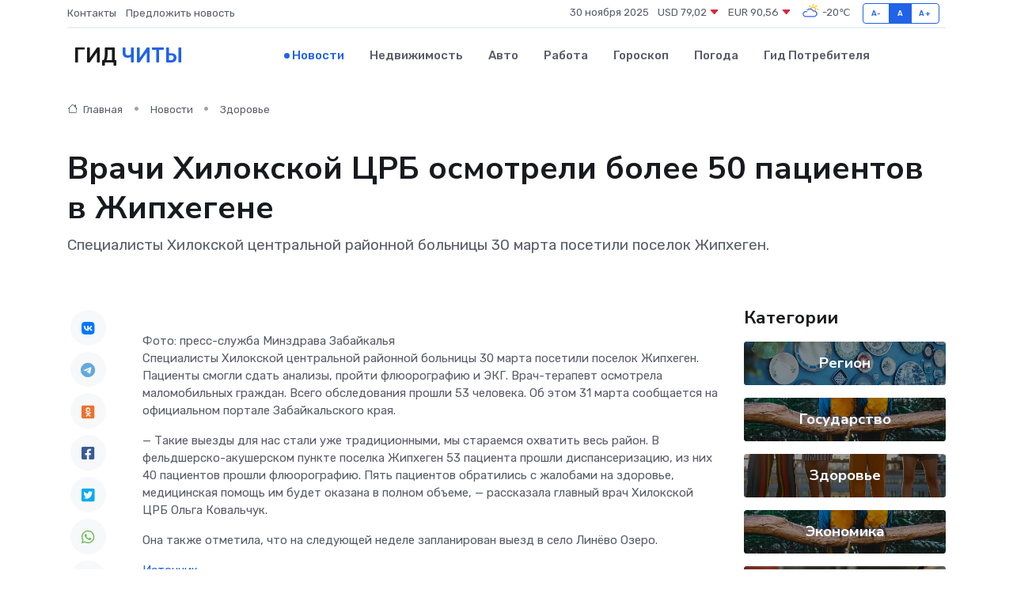

--- FILE ---
content_type: text/html; charset=utf-8
request_url: https://www.google.com/recaptcha/api2/aframe
body_size: 268
content:
<!DOCTYPE HTML><html><head><meta http-equiv="content-type" content="text/html; charset=UTF-8"></head><body><script nonce="OfPzkao8xN-mrtTit9WoDQ">/** Anti-fraud and anti-abuse applications only. See google.com/recaptcha */ try{var clients={'sodar':'https://pagead2.googlesyndication.com/pagead/sodar?'};window.addEventListener("message",function(a){try{if(a.source===window.parent){var b=JSON.parse(a.data);var c=clients[b['id']];if(c){var d=document.createElement('img');d.src=c+b['params']+'&rc='+(localStorage.getItem("rc::a")?sessionStorage.getItem("rc::b"):"");window.document.body.appendChild(d);sessionStorage.setItem("rc::e",parseInt(sessionStorage.getItem("rc::e")||0)+1);localStorage.setItem("rc::h",'1764528536867');}}}catch(b){}});window.parent.postMessage("_grecaptcha_ready", "*");}catch(b){}</script></body></html>